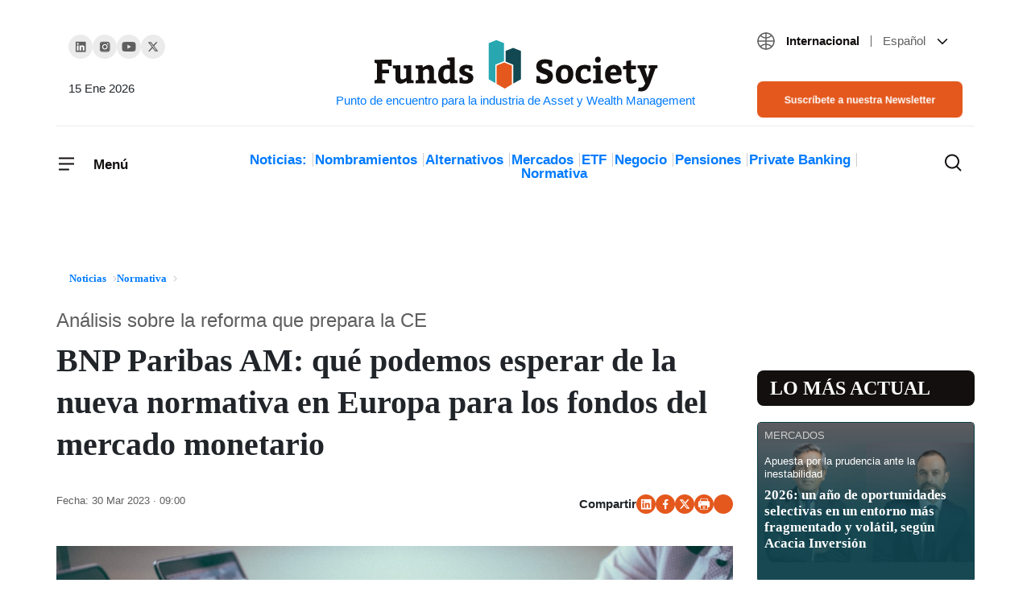

--- FILE ---
content_type: image/svg+xml
request_url: https://www.fundssociety.com/wp-content/themes/fundssociety/theme/img/icons/icon-rounded-arrow-right-white.svg
body_size: -97
content:
<svg width="22" height="22" viewBox="0 0 22 22" fill="none" xmlns="http://www.w3.org/2000/svg">
<path d="M12 14L14.2929 11.7071C14.6834 11.3166 14.6834 10.6834 14.2929 10.2929L12 8M14 11L7 11M11 21C16.5228 21 21 16.5228 21 11C21 5.47715 16.5228 1 11 1C5.47715 1 1 5.47715 1 11C1 16.5228 5.47715 21 11 21Z" stroke="white" stroke-width="1.5" stroke-linecap="round"/>
</svg>
